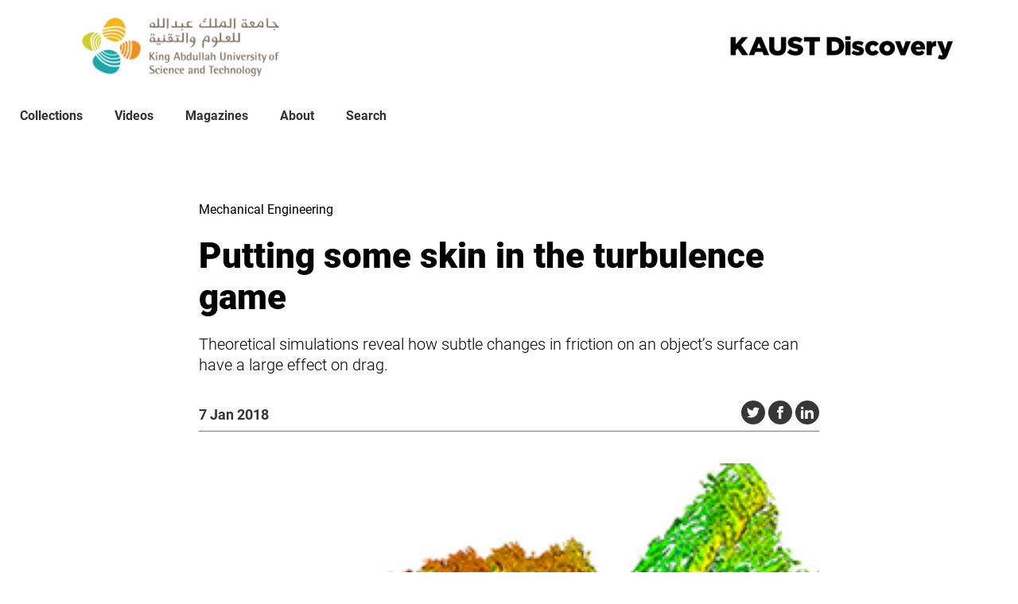

--- FILE ---
content_type: text/html; charset=UTF-8
request_url: https://discovery.kaust.edu.sa/en/article/5839/putting-some-skin-in-the-turbulence-game/
body_size: 11719
content:


<!doctype html>
<html lang="en-GB" dir="ltr">

    <head>
	<!-- Google tag (gtag.js) -->
<script async src="https://www.googletagmanager.com/gtag/js?id=G-TSR36JXYX2"></script>
<script>
  window.dataLayer = window.dataLayer || [];
  function gtag(){dataLayer.push(arguments);}
  gtag('js', new Date());

  gtag('config', 'G-TSR36JXYX2');
</script>
        <meta property="pugpig:version" content="0.9.2 (Pugpig Site 1.56.0)" />
		<meta property="pugpig:generated" content="2026-02-01 02:53:26" />
<meta name='robots' content='index, follow, max-image-preview:large, max-snippet:-1, max-video-preview:-1' />

	<meta name="tag" property="pugpig:tag" content="tag-engineering"/>
	<meta name="tag" property="pugpig:tag" content="tag-fluid"/>
	<meta name="tag" property="pugpig:tag" content="edition_tags-Journal of Fluid Mechanics-820-2017"/>
	<meta name="tag" property="pugpig:tag" content="tag-mechanical engineering"/>
	<meta name="tag" property="pugpig:tag" content="subject-Mechanical Engineering"/>
	<meta name="tag" property="pugpig:tag" content="tag-modeling"/>
	<meta name="tag" property="pugpig:tag" content="kaust_type-Research Highlight"/>
	<meta name="tag" property="pugpig:tag" content="category-Uncategorised"/><meta name="viewport" content="width=device-width, initial-scale=1.0, minimum-scale=1.0, maximum-scale=5.0, viewport-fit=cover">
	<!-- This site is optimized with the Yoast SEO Premium plugin v20.1 (Yoast SEO v22.8) - https://yoast.com/wordpress/plugins/seo/ -->
	<title>Putting some skin in the turbulence game - KAUST Discovery</title>
	<meta name="description" content="Theoretical simulations by a KAUST-led team reveal how small amounts of friction on an object’s surface can trigger drag-reducing eddy currents" />
	<link rel="canonical" href="/en/article/5839/putting-some-skin-in-the-turbulence-game/" />
	<meta property="og:locale" content="en_GB" />
	<meta property="og:type" content="article" />
	<meta property="og:title" content="Putting some skin in the turbulence game" />
	<meta property="og:description" content="Theoretical simulations reveal how subtle changes in friction on an object’s surface can have a large effect on drag." />
	<meta property="og:url" content="/en/article/5839/putting-some-skin-in-the-turbulence-game/" />
	<meta property="og:site_name" content="KAUST Discovery" />
	<meta property="article:publisher" content="https://www.facebook.com/KaustResearch" />
	<meta property="article:published_time" content="2018-01-07T06:00:00+00:00" />
	<meta property="article:modified_time" content="2023-03-31T08:26:22+00:00" />
	<meta property="og:image" content="/wp-content/uploads/2023/02/5af81a8de429cbf7055bab58.jpg" />
	<meta property="og:image:width" content="300" />
	<meta property="og:image:height" content="300" />
	<meta property="og:image:type" content="image/jpeg" />
	<meta name="twitter:card" content="summary_large_image" />
	<meta name="twitter:creator" content="@KAUSTResearch" />
	<meta name="twitter:site" content="@KAUSTResearch" />
	<meta name="twitter:label1" content="Estimated reading time" />
	<meta name="twitter:data1" content="3 minutes" />
	<script type="application/ld+json" class="yoast-schema-graph">{"@context":"https://schema.org","@graph":[{"@type":"Article","@id":"/en/article/5839/putting-some-skin-in-the-turbulence-game/#article","isPartOf":{"@id":"/en/article/5839/putting-some-skin-in-the-turbulence-game/"},"headline":"Putting some skin in the turbulence game","datePublished":"2018-01-07T06:00:00+00:00","dateModified":"2023-03-31T08:26:22+00:00","mainEntityOfPage":{"@id":"/en/article/5839/putting-some-skin-in-the-turbulence-game/"},"wordCount":512,"publisher":{"@id":"/#organization"},"image":{"@id":"/en/article/5839/putting-some-skin-in-the-turbulence-game/#primaryimage"},"thumbnailUrl":"/wp-content/uploads/2023/02/5af81a8de429cbf7055bab58.jpg","inLanguage":"en-GB"},{"@type":"WebPage","@id":"/en/article/5839/putting-some-skin-in-the-turbulence-game/","url":"/en/article/5839/putting-some-skin-in-the-turbulence-game/","name":"Putting some skin in the turbulence game - KAUST Discovery","isPartOf":{"@id":"/#website"},"primaryImageOfPage":{"@id":"/en/article/5839/putting-some-skin-in-the-turbulence-game/#primaryimage"},"image":{"@id":"/en/article/5839/putting-some-skin-in-the-turbulence-game/#primaryimage"},"thumbnailUrl":"/wp-content/uploads/2023/02/5af81a8de429cbf7055bab58.jpg","datePublished":"2018-01-07T06:00:00+00:00","dateModified":"2023-03-31T08:26:22+00:00","description":"Theoretical simulations by a KAUST-led team reveal how small amounts of friction on an object’s surface can trigger drag-reducing eddy currents","breadcrumb":{"@id":"/en/article/5839/putting-some-skin-in-the-turbulence-game/#breadcrumb"},"inLanguage":"en-GB","potentialAction":[{"@type":"ReadAction","target":["/en/article/5839/putting-some-skin-in-the-turbulence-game/"]}]},{"@type":"ImageObject","inLanguage":"en-GB","@id":"/en/article/5839/putting-some-skin-in-the-turbulence-game/#primaryimage","url":"/wp-content/uploads/2023/02/5af81a8de429cbf7055bab58.jpg","contentUrl":"/wp-content/uploads/2023/02/5af81a8de429cbf7055bab58.jpg","width":300,"height":300,"caption":"The turbulent patterns that emerge when fluids pass over a cylinder can be predicted with greater accuracy by accounting for the object’s skin friction. © 2017 Wan Cheng"},{"@type":"BreadcrumbList","@id":"/en/article/5839/putting-some-skin-in-the-turbulence-game/#breadcrumb","itemListElement":[{"@type":"ListItem","position":1,"name":"Home","item":"/"},{"@type":"ListItem","position":2,"name":"Putting some skin in the turbulence game"}]},{"@type":"WebSite","@id":"/#website","url":"/","name":"KAUST Discovery","description":"From curiosity to innovation","publisher":{"@id":"/#organization"},"potentialAction":[{"@type":"SearchAction","target":{"@type":"EntryPoint","urlTemplate":"/?s={search_term_string}"},"query-input":"required name=search_term_string"}],"inLanguage":"en-GB"},{"@type":"Organization","@id":"/#organization","name":"Kaust Discovery","url":"/","logo":{"@type":"ImageObject","inLanguage":"en-GB","@id":"/#/schema/logo/image/","url":"/wp-content/uploads/2024/11/cropped-KAUST-logo-for-Digital-Media-_Large-01.png","contentUrl":"/wp-content/uploads/2024/11/cropped-KAUST-logo-for-Digital-Media-_Large-01.png","width":881,"height":381,"caption":"Kaust Discovery"},"image":{"@id":"/#/schema/logo/image/"},"sameAs":["https://www.facebook.com/KaustResearch","https://x.com/KAUSTResearch"]},{"name":"","@id":""}]}</script>
	<!-- / Yoast SEO Premium plugin. -->


<style id='wp-img-auto-sizes-contain-inline-css' type='text/css'>
img:is([sizes=auto i],[sizes^="auto," i]){contain-intrinsic-size:3000px 1500px}
/*# sourceURL=wp-img-auto-sizes-contain-inline-css */
</style>
<link rel='stylesheet' id='pugpig-blocks-css' href='/wp-content/plugins/pugpig-blocks/build/blocks.style-430c2485b350e602fe66.css?ver=6.9' type='text/css' media='all' />
<link rel='stylesheet' id='pugpig-kaustdiscovery-block-styles-css' href='/wp-content/plugins/pugpig-kaustdiscovery-blocks/styles/style-7a8248.css?ver=6.9' type='text/css' media='all' />
<link rel='stylesheet' id='pugpig-kaustinsights-block-styles-css' href='/wp-content/plugins/pugpig-kaustinsights-blocks/styles/style-4927af.css?ver=6.9' type='text/css' media='all' />
<link rel='stylesheet' id='pugpig-social-widgets-css' href='/wp-content/plugins/pugpig-socialmedia-widget/assets/css/style.css?ver=6.9' type='text/css' media='all' />
<link rel='stylesheet' id='kaustdiscovery-main-css' href='/wp-content/themes/pugpig-kaustdiscovery-theme/styles/main-f0b910.css?ver=6.9' type='text/css' media='all' />
<meta name="cdp-version" content="1.5.0" /><link rel="icon" href="/wp-content/uploads/2024/10/kaust-logo-150x150.png" sizes="32x32" />
<link rel="icon" href="/wp-content/uploads/2024/10/kaust-logo-210x210.png" sizes="192x192" />
<link rel="apple-touch-icon" href="/wp-content/uploads/2024/10/kaust-logo-210x210.png" />
<meta name="msapplication-TileImage" content="/wp-content/uploads/2024/10/kaust-logo.png" />
		<style type="text/css" id="wp-custom-css">
			.kd-header__logo {
        padding: 0;
        height: 135px;
			  margin:0;
    }
.kd-nav {
    background-color: #FFFFFF;
}
.kd-nav__menu-items {
    justify-content: left;
    margin-left: 5px;
}

.kd-nav__menu-items li a {
    color: #333333;
}


@media only screen and (max-width: 1024px) {
    .kd-header__logo {
        padding: 0;
        height: 135px;
			  margin:0;
    }
}

.kd-header__wrapper .kd-header-upper__wrapper {
	height:120px;
}

@media only screen and (max-width: 700px) {
    .kd-header__logo {
        padding: 0;
        height: 120px;
			  margin:0;
    }
}
@media only screen and (max-width: 500px) {
    .kd-header__logo {
        padding: 0;
        height: 120px;
			  margin:0;
    }
}		</style>
		    <style id='global-styles-inline-css' type='text/css'>
:root{--wp--preset--aspect-ratio--square: 1;--wp--preset--aspect-ratio--4-3: 4/3;--wp--preset--aspect-ratio--3-4: 3/4;--wp--preset--aspect-ratio--3-2: 3/2;--wp--preset--aspect-ratio--2-3: 2/3;--wp--preset--aspect-ratio--16-9: 16/9;--wp--preset--aspect-ratio--9-16: 9/16;--wp--preset--color--black: #000000;--wp--preset--color--cyan-bluish-gray: #abb8c3;--wp--preset--color--white: #ffffff;--wp--preset--color--pale-pink: #f78da7;--wp--preset--color--vivid-red: #cf2e2e;--wp--preset--color--luminous-vivid-orange: #ff6900;--wp--preset--color--luminous-vivid-amber: #fcb900;--wp--preset--color--light-green-cyan: #7bdcb5;--wp--preset--color--vivid-green-cyan: #00d084;--wp--preset--color--pale-cyan-blue: #8ed1fc;--wp--preset--color--vivid-cyan-blue: #0693e3;--wp--preset--color--vivid-purple: #9b51e0;--wp--preset--color--teal: #00A6AA;--wp--preset--color--darkteal: #004C59;--wp--preset--color--lightteal: #d8e6e8;--wp--preset--color--orange: #F18F00;--wp--preset--color--light-orange: #f0b500;--wp--preset--color--beige: #e7d8ce;--wp--preset--color--grey: #555555;--wp--preset--color--dark-grey: #484848;--wp--preset--color--stone: #777e7e;--wp--preset--color--midgrey: #777777;--wp--preset--gradient--vivid-cyan-blue-to-vivid-purple: linear-gradient(135deg,rgb(6,147,227) 0%,rgb(155,81,224) 100%);--wp--preset--gradient--light-green-cyan-to-vivid-green-cyan: linear-gradient(135deg,rgb(122,220,180) 0%,rgb(0,208,130) 100%);--wp--preset--gradient--luminous-vivid-amber-to-luminous-vivid-orange: linear-gradient(135deg,rgb(252,185,0) 0%,rgb(255,105,0) 100%);--wp--preset--gradient--luminous-vivid-orange-to-vivid-red: linear-gradient(135deg,rgb(255,105,0) 0%,rgb(207,46,46) 100%);--wp--preset--gradient--very-light-gray-to-cyan-bluish-gray: linear-gradient(135deg,rgb(238,238,238) 0%,rgb(169,184,195) 100%);--wp--preset--gradient--cool-to-warm-spectrum: linear-gradient(135deg,rgb(74,234,220) 0%,rgb(151,120,209) 20%,rgb(207,42,186) 40%,rgb(238,44,130) 60%,rgb(251,105,98) 80%,rgb(254,248,76) 100%);--wp--preset--gradient--blush-light-purple: linear-gradient(135deg,rgb(255,206,236) 0%,rgb(152,150,240) 100%);--wp--preset--gradient--blush-bordeaux: linear-gradient(135deg,rgb(254,205,165) 0%,rgb(254,45,45) 50%,rgb(107,0,62) 100%);--wp--preset--gradient--luminous-dusk: linear-gradient(135deg,rgb(255,203,112) 0%,rgb(199,81,192) 50%,rgb(65,88,208) 100%);--wp--preset--gradient--pale-ocean: linear-gradient(135deg,rgb(255,245,203) 0%,rgb(182,227,212) 50%,rgb(51,167,181) 100%);--wp--preset--gradient--electric-grass: linear-gradient(135deg,rgb(202,248,128) 0%,rgb(113,206,126) 100%);--wp--preset--gradient--midnight: linear-gradient(135deg,rgb(2,3,129) 0%,rgb(40,116,252) 100%);--wp--preset--font-size--small: 16px;--wp--preset--font-size--medium: 18px;--wp--preset--font-size--large: 22px;--wp--preset--font-size--x-large: 42px;--wp--preset--spacing--20: 0.44rem;--wp--preset--spacing--30: 0.67rem;--wp--preset--spacing--40: 1rem;--wp--preset--spacing--50: 1.5rem;--wp--preset--spacing--60: 2.25rem;--wp--preset--spacing--70: 3.38rem;--wp--preset--spacing--80: 5.06rem;--wp--preset--shadow--natural: 6px 6px 9px rgba(0, 0, 0, 0.2);--wp--preset--shadow--deep: 12px 12px 50px rgba(0, 0, 0, 0.4);--wp--preset--shadow--sharp: 6px 6px 0px rgba(0, 0, 0, 0.2);--wp--preset--shadow--outlined: 6px 6px 0px -3px rgb(255, 255, 255), 6px 6px rgb(0, 0, 0);--wp--preset--shadow--crisp: 6px 6px 0px rgb(0, 0, 0);}:where(.is-layout-flex){gap: 0.5em;}:where(.is-layout-grid){gap: 0.5em;}body .is-layout-flex{display: flex;}.is-layout-flex{flex-wrap: wrap;align-items: center;}.is-layout-flex > :is(*, div){margin: 0;}body .is-layout-grid{display: grid;}.is-layout-grid > :is(*, div){margin: 0;}:where(.wp-block-columns.is-layout-flex){gap: 2em;}:where(.wp-block-columns.is-layout-grid){gap: 2em;}:where(.wp-block-post-template.is-layout-flex){gap: 1.25em;}:where(.wp-block-post-template.is-layout-grid){gap: 1.25em;}.has-black-color{color: var(--wp--preset--color--black) !important;}.has-cyan-bluish-gray-color{color: var(--wp--preset--color--cyan-bluish-gray) !important;}.has-white-color{color: var(--wp--preset--color--white) !important;}.has-pale-pink-color{color: var(--wp--preset--color--pale-pink) !important;}.has-vivid-red-color{color: var(--wp--preset--color--vivid-red) !important;}.has-luminous-vivid-orange-color{color: var(--wp--preset--color--luminous-vivid-orange) !important;}.has-luminous-vivid-amber-color{color: var(--wp--preset--color--luminous-vivid-amber) !important;}.has-light-green-cyan-color{color: var(--wp--preset--color--light-green-cyan) !important;}.has-vivid-green-cyan-color{color: var(--wp--preset--color--vivid-green-cyan) !important;}.has-pale-cyan-blue-color{color: var(--wp--preset--color--pale-cyan-blue) !important;}.has-vivid-cyan-blue-color{color: var(--wp--preset--color--vivid-cyan-blue) !important;}.has-vivid-purple-color{color: var(--wp--preset--color--vivid-purple) !important;}.has-black-background-color{background-color: var(--wp--preset--color--black) !important;}.has-cyan-bluish-gray-background-color{background-color: var(--wp--preset--color--cyan-bluish-gray) !important;}.has-white-background-color{background-color: var(--wp--preset--color--white) !important;}.has-pale-pink-background-color{background-color: var(--wp--preset--color--pale-pink) !important;}.has-vivid-red-background-color{background-color: var(--wp--preset--color--vivid-red) !important;}.has-luminous-vivid-orange-background-color{background-color: var(--wp--preset--color--luminous-vivid-orange) !important;}.has-luminous-vivid-amber-background-color{background-color: var(--wp--preset--color--luminous-vivid-amber) !important;}.has-light-green-cyan-background-color{background-color: var(--wp--preset--color--light-green-cyan) !important;}.has-vivid-green-cyan-background-color{background-color: var(--wp--preset--color--vivid-green-cyan) !important;}.has-pale-cyan-blue-background-color{background-color: var(--wp--preset--color--pale-cyan-blue) !important;}.has-vivid-cyan-blue-background-color{background-color: var(--wp--preset--color--vivid-cyan-blue) !important;}.has-vivid-purple-background-color{background-color: var(--wp--preset--color--vivid-purple) !important;}.has-black-border-color{border-color: var(--wp--preset--color--black) !important;}.has-cyan-bluish-gray-border-color{border-color: var(--wp--preset--color--cyan-bluish-gray) !important;}.has-white-border-color{border-color: var(--wp--preset--color--white) !important;}.has-pale-pink-border-color{border-color: var(--wp--preset--color--pale-pink) !important;}.has-vivid-red-border-color{border-color: var(--wp--preset--color--vivid-red) !important;}.has-luminous-vivid-orange-border-color{border-color: var(--wp--preset--color--luminous-vivid-orange) !important;}.has-luminous-vivid-amber-border-color{border-color: var(--wp--preset--color--luminous-vivid-amber) !important;}.has-light-green-cyan-border-color{border-color: var(--wp--preset--color--light-green-cyan) !important;}.has-vivid-green-cyan-border-color{border-color: var(--wp--preset--color--vivid-green-cyan) !important;}.has-pale-cyan-blue-border-color{border-color: var(--wp--preset--color--pale-cyan-blue) !important;}.has-vivid-cyan-blue-border-color{border-color: var(--wp--preset--color--vivid-cyan-blue) !important;}.has-vivid-purple-border-color{border-color: var(--wp--preset--color--vivid-purple) !important;}.has-vivid-cyan-blue-to-vivid-purple-gradient-background{background: var(--wp--preset--gradient--vivid-cyan-blue-to-vivid-purple) !important;}.has-light-green-cyan-to-vivid-green-cyan-gradient-background{background: var(--wp--preset--gradient--light-green-cyan-to-vivid-green-cyan) !important;}.has-luminous-vivid-amber-to-luminous-vivid-orange-gradient-background{background: var(--wp--preset--gradient--luminous-vivid-amber-to-luminous-vivid-orange) !important;}.has-luminous-vivid-orange-to-vivid-red-gradient-background{background: var(--wp--preset--gradient--luminous-vivid-orange-to-vivid-red) !important;}.has-very-light-gray-to-cyan-bluish-gray-gradient-background{background: var(--wp--preset--gradient--very-light-gray-to-cyan-bluish-gray) !important;}.has-cool-to-warm-spectrum-gradient-background{background: var(--wp--preset--gradient--cool-to-warm-spectrum) !important;}.has-blush-light-purple-gradient-background{background: var(--wp--preset--gradient--blush-light-purple) !important;}.has-blush-bordeaux-gradient-background{background: var(--wp--preset--gradient--blush-bordeaux) !important;}.has-luminous-dusk-gradient-background{background: var(--wp--preset--gradient--luminous-dusk) !important;}.has-pale-ocean-gradient-background{background: var(--wp--preset--gradient--pale-ocean) !important;}.has-electric-grass-gradient-background{background: var(--wp--preset--gradient--electric-grass) !important;}.has-midnight-gradient-background{background: var(--wp--preset--gradient--midnight) !important;}.has-small-font-size{font-size: var(--wp--preset--font-size--small) !important;}.has-medium-font-size{font-size: var(--wp--preset--font-size--medium) !important;}.has-large-font-size{font-size: var(--wp--preset--font-size--large) !important;}.has-x-large-font-size{font-size: var(--wp--preset--font-size--x-large) !important;}
/*# sourceURL=global-styles-inline-css */
</style>
</head>

    <body class="wp-singular post-template-default single single-post postid-5839 single-format-standard wp-custom-logo wp-theme-pugpig-kaustdiscovery-theme">
    
        
        <a class="kd-skip-content" href="#main">Skip to main content</a>

        <header class="kd-header" role="banner">

            <div class="kd-header__wrapper">

                <div class="kd-header-upper">

                    <div class="kd-header-upper__wrapper">

                                                
                            <button class="kd-nav__button" aria-label="Toggle Menu" aria-controls="kd-nav-mobile" aria-haspopup="menu" aria-expanded="false">
                                <div class="kd-nav__button--hamburger">
                                    <span></span>
                                    <span></span>
                                    <span></span>
                                </div>
                            </button>

                        
                        
                <figure class="kd-header__logo">
                    <a href="/" title="Home"><img src="/wp-content/uploads/2024/11/cropped-KAUST-logo-for-Digital-Media-_Large-01-300x130.png" alt="KAUST Discovery Logo" width="300" height="130"></a>
                    <figcaption class="kd-header__logo-caption"></figcaption>
                </figure>                        
                        <div class="kd-widget__header kd-widget_nav_menu"></div><div class="kd-widget__header kd-widget_media_image"><img width="300" height="36" src="/wp-content/uploads/2023/03/KAUST-Logo-one-line-slogan-e1728377367426-300x36.png" class="image wp-image-19064  attachment-medium size-medium" alt="" style="max-width: 100%; height: auto;" decoding="async" srcset="/wp-content/uploads/2023/03/KAUST-Logo-one-line-slogan-e1728377367426-300x36.png 300w, /wp-content/uploads/2023/03/KAUST-Logo-one-line-slogan-e1728377367426-1024x124.png 1024w, /wp-content/uploads/2023/03/KAUST-Logo-one-line-slogan-e1728377367426-768x93.png 768w, /wp-content/uploads/2023/03/KAUST-Logo-one-line-slogan-e1728377367426-780x94.png 780w, /wp-content/uploads/2023/03/KAUST-Logo-one-line-slogan-e1728377367426-1040x126.png 1040w, /wp-content/uploads/2023/03/KAUST-Logo-one-line-slogan-e1728377367426.png 1380w" sizes="(max-width: 300px) 100vw, 300px" /></div>                    </div>

                </div>

                <div id="kd-nav" class="kd-nav" aria-label="Main navigation" role="navigation">

                    <div class="kd-nav__wrapper">
                        <nav class="kd-nav__menu"><ul class="kd-nav__menu-items" aria-label="Kaust Discovery site menu"><li id="menu-item-15393" class="menu-item menu-item-type-post_type menu-item-object-page menu-item-15393"><a href="/collections/">Collections</a></li>
<li id="menu-item-6718" class="menu-item menu-item-type-post_type menu-item-object-page menu-item-6718"><a href="/videos/">Videos</a></li>
<li id="menu-item-14720" class="menu-item menu-item-type-post_type menu-item-object-page menu-item-14720"><a href="/magazines/">Magazines</a></li>
<li id="menu-item-14119" class="menu-item menu-item-type-post_type menu-item-object-page menu-item-14119"><a href="/about/">About</a></li>
<li id="menu-item-25001" class="menu-item menu-item-type-post_type menu-item-object-page menu-item-25001"><a href="/search/">Search</a></li>
</ul></nav>                    </div>

                </div>

                
                <div id="kd-nav-mobile" class="kd-nav-mobile" tabindex="0">
                    <div class="kd-nav-mobile__wrapper">
                        <nav class="kd-nav-mobile__menu"><ul class="kd-nav-mobile__menu-items" aria-label="Kaust Discovery mobile menu"><li class="menu-item menu-item-type-post_type menu-item-object-page menu-item-15393"><a href="/collections/">Collections</a></li>
<li class="menu-item menu-item-type-post_type menu-item-object-page menu-item-6718"><a href="/videos/">Videos</a></li>
<li class="menu-item menu-item-type-post_type menu-item-object-page menu-item-14720"><a href="/magazines/">Magazines</a></li>
<li class="menu-item menu-item-type-post_type menu-item-object-page menu-item-14119"><a href="/about/">About</a></li>
<li class="menu-item menu-item-type-post_type menu-item-object-page menu-item-25001"><a href="/search/">Search</a></li>
</ul></nav>                    </div>
                </div>

                
            </div>

        </header>
	<article class="kd-article kd-content kd-content--article  kd-article--imported" aria-label="main content" id="main" tabindex="-1">
		<div class="kd-article__wrapper">
			<section class="kd-article__content">
	
				<header class="kd-article__header">
					<div class="kd-article__header__wrapper">
						<p class="kd-article__slug">Mechanical Engineering</p>
						<h1 class="kd-article__headline">Putting some skin in the turbulence game</h1>
						<p class="kd-article__standfirst">Theoretical simulations reveal how subtle changes in friction on an object’s surface can have a large effect on drag.</p>
						<div class="kd-article__meta">
							<time class="kd-article__date" datetime="2018-01-07T06:00:00+00:00">7 Jan 2018</time>

							<ul class="kd-social-list">
								<li class="kd-social-list__item kd-social-list__item--twitter">
									<a href="https://twitter.com/share?text=https://discovery.kaust.edu.sa/en/article/5839/putting-some-skin-in-the-turbulence-game/&url=https%3A%2F%2F%2Fen%2Farticle%2F5839%2Fputting-some-skin-in-the-turbulence-game%2F" rel="noreferrer" aria-label="Share this on Twitter" target="_blank">
										<img src="/wp-content/themes/pugpig-kaustdiscovery-theme/images/twitter.svg" alt="twitter logo">
									</a>
								</li>
								<li class="kd-social-list__item kd-social-list__item--facebook">
									<a href="https://www.facebook.com/sharer/sharer.php?u=https%3A%2F%2F%2Fen%2Farticle%2F5839%2Fputting-some-skin-in-the-turbulence-game%2F" rel="noreferrer" aria-label="Share this on Facebook" target="_blank">
										<img src="/wp-content/themes/pugpig-kaustdiscovery-theme/images/facebook.svg" alt="facebook logo">
									</a>
								</li>
								<li class="kd-social-list__item kd-social-list__item--print">
									<a href="https://www.linkedin.com/cws/share?url=https://discovery.kaust.edu.sa/en/article/5839/putting-some-skin-in-the-turbulence-game/" rel="noreferrer" aria-label="Share this on LinkedIn" target="_blank">
										<img src="/wp-content/themes/pugpig-kaustdiscovery-theme/images/linkedin.svg" alt="linkedin logo">
									</a>
								</li>
							</ul>
						</div>
					
						
												
								<figure class="kd-article__feature-img">
									<img width="300" height="300" src="/wp-content/uploads/2023/02/5af81a8de429cbf7055bab58.jpg" class="attachment-post-thumbnail size-post-thumbnail wp-post-image" alt="" decoding="async" fetchpriority="high" srcset="/wp-content/uploads/2023/02/5af81a8de429cbf7055bab58.jpg 300w, /wp-content/uploads/2023/02/5af81a8de429cbf7055bab58-150x150.jpg 150w" sizes="(max-width: 300px) 100vw, 300px" />
																			<figcaption>The turbulent patterns that emerge when fluids pass over a cylinder can be predicted with greater accuracy by accounting for the object’s skin friction. © 2017 Wan Cheng</figcaption>
									
								</figure>

							
				
					</div>
				</header>

				<main class="kd-article__body">

					
					<div class="pp-content__body">
<p>An algorithm that improves simulations of turbulent flows by enabling the accurate calculation of a parameter called skin friction has been developed by KAUST researchers in collaboration with researchers at the California Institute of Technology. The application of this algorithm may aid the aerospace and shipping industries in their race to develop more fuel-efficient transportation.</p>
<p>Computing turbulent flow over bluff bodies, such as spheres or cylinders, is critical to many practical engineering applications. However, the large number of parameters involved in solving turbulence simulations with high accuracy means that researchers have to take shortcuts—typically only large, whirlpool-like eddies are computed exactly, while smaller scales of motion can only be modeled to approximation.</p>
<p>Although large-eddy simulations have successfully reproduced many types of turbulence, they still have trouble with a phenomenon known as the drag crisis. Normally, the turbulent wake that follows a moving object determines the amount of drag it produces. But under certain conditions, a swirling boundary layer sticks to the body and decreases the size of the wake, and the associated drag, even when the flow speed around it increases. Dimples on golf balls, for example, are specifically designed to reduce the speed at which the drag crisis occurs, enabling golfers to drive the ball much further than they could using a smooth ball.</p>
<p>According to KAUST physicist Ravi Samtaney, one of the problems with predicting drag crisis effects is capturing the subtle changes in boundary layers and friction within very complex fluid dynamics. “Brute force computations are just not possible—the exact flow over a Boeing 777 would require more data points than the number of bytes on the entire internet,” he says. “We had to find a better method to model small scales of motion.” </p>
<p>The team realized that skin friction, an often-overlooked tangential force exerted by bluff objects on fluids, might provide a key to understanding the physical mechanism of the drag crisis. They investigated a model where fluid flows over a smooth-walled cylinder and realistic physical walls generate turbulence effects. By incorporating methods for the accurate calculation of the skin-friction equation into their code, they resolved changes to the near-wall turbulence that included surprisingly unsteady separations and bubbles within boundary layers in the drag crisis zone. This enabled them to identify the physics that control the onset of the drag crisis as the fluid speed increases.</p>
<p>“Computing skin friction is tricky because it’s defined right on the cylinder surface,” explains KAUST researcher, Wan Cheng. “Although it contributes only a few percent to the total drag, it’s ultimately tied to the forces acting on the cylinder and is a powerful tool for direct visualization of drag-crisis fluid dynamics. </p>
<p>  “Large-eddy simulations are the future of computational fluid dynamics in industrial and aerodynamics applications, and skin friction can be an important measure in optimizing this design” notes Samtaney.</p>
<section class="kd-article__references">
<h4>References</h4>
<div class="kd-article__reference">
<ol id="references">
<li id="ref1">Cheng, W., Pullin, D.I., Samtaney, R., Zhang, W., &amp; Gao, W.R. Large-eddy simulation of flow over a cylinder with <i>Re<sub>D</sub></i> from 3:9×10<sup>3</sup> to 8.5×10<sup>5</sup>: a skin-friction perspective. <i>Journal of Fluid Mechanics </i><b>820,</b> 121–158 (2017).| <a href="http://dx.doi.org/10.1017/jfm.2017.172" target="_blank" rel="noopener">article</a></li>
</ol>
</div>
</section>
</div>

											<div class="kd-article__author">
							<h3 class="kd-article__author-title">ABOUT THE AUTHOR</h3>
							
							<div class="kd-article__author-details">
								<h4 class="kd-article__author-name"> Ravi Samtaney</h4>

																	<h4 class="kd-article__author-byline">Professor</h4>
								
								<img width="244" height="244" src="/wp-content/uploads/2023/02/5b63086ac082045e9a11f548.jpg" class="attachment-full size-full" alt="" decoding="async" srcset="/wp-content/uploads/2023/02/5b63086ac082045e9a11f548.jpg 244w, /wp-content/uploads/2023/02/5b63086ac082045e9a11f548-150x150.jpg 150w" sizes="(max-width: 244px) 100vw, 244px" />								
																	<div class="kd-article__author-description">
										<p><a href="https://www.kaust.edu.sa/en/study/faculty/ravindra-samtaney" title="" target="_blank">Ravi</a>'s interests include alternative energy, plasma physics, fluid and magnetohydro-dynamics, numerical methods and high-performance computing.</p>									</div>
								
								
							</div>
						</div>
					
						<ul class="kd-article__tags">

														
								<li><a href="/tag/engineering/">engineering</a></li>
						
														
								<li><a href="/tag/fluid/">fluid</a></li>
						
														
								<li><a href="/tag/mechanical-engineering/">mechanical engineering</a></li>
						
														
								<li><a href="/tag/modeling/">modeling</a></li>
						
							
						</ul>

											
				</main>

				
						<div class="kd-article__recommended-articles">

							<h6>You might also like</h6>
						
							<div class="pp-post-grid pp-post-grid--grid columns-4 pp-post-grid--post align">

							 
<article class="pp-post-grid__item"> <a href="/en/article/26342/tiny-sensor-could-be-a-game-changer-for-head-injuries/" aria-label="Read Tiny sensor could transform head injury detection"> 
	 
	<figure class="pp-post-grid__media" data-image-nozoom> <img width="768" height="405" src="/wp-content/uploads/2025/12/shutterstock_2599720067-768x405.jpg" class="attachment-medium_large size-medium_large wp-post-image" alt="" decoding="async" srcset="/wp-content/uploads/2025/12/shutterstock_2599720067-768x405.jpg 768w, /wp-content/uploads/2025/12/shutterstock_2599720067-300x158.jpg 300w, /wp-content/uploads/2025/12/shutterstock_2599720067-1024x540.jpg 1024w, /wp-content/uploads/2025/12/shutterstock_2599720067-1536x810.jpg 1536w, /wp-content/uploads/2025/12/shutterstock_2599720067-780x412.jpg 780w, /wp-content/uploads/2025/12/shutterstock_2599720067-1040x549.jpg 1040w, /wp-content/uploads/2025/12/shutterstock_2599720067.jpg 1920w" sizes="(max-width: 768px) 100vw, 768px" /> 
	</figure>  
	<div class="pp-post-grid__content"> 
		<div class="pp-post-grid__info"> 
			 
			<p class="pp-post-grid__section">Mechanical Engineering</p> 
			 
		<time class="pp-post-grid__date" datetime="">1 Jan 2026</time> 
		</div> 
		<h3 class="pp-post-grid__title" >Tiny sensor could transform head injury detection</h3> 
	</div> </a> 
</article> 
<article class="pp-post-grid__item"> <a href="/en/article/26233/electrocatalytic-co2-upcycling-excels-under-pressure/" aria-label="Read Electrocatalytic CO2 upcycling excels under pressure"> 
	 
	<figure class="pp-post-grid__media" data-image-nozoom> <img width="768" height="432" src="/wp-content/uploads/2025/11/Xu-Lu_KD_2025-Oct_HH-T2-768x432.jpg" class="attachment-medium_large size-medium_large wp-post-image" alt="" decoding="async" srcset="/wp-content/uploads/2025/11/Xu-Lu_KD_2025-Oct_HH-T2-768x432.jpg 768w, /wp-content/uploads/2025/11/Xu-Lu_KD_2025-Oct_HH-T2-300x169.jpg 300w, /wp-content/uploads/2025/11/Xu-Lu_KD_2025-Oct_HH-T2-1024x576.jpg 1024w, /wp-content/uploads/2025/11/Xu-Lu_KD_2025-Oct_HH-T2-1536x864.jpg 1536w, /wp-content/uploads/2025/11/Xu-Lu_KD_2025-Oct_HH-T2-780x439.jpg 780w, /wp-content/uploads/2025/11/Xu-Lu_KD_2025-Oct_HH-T2-1040x585.jpg 1040w, /wp-content/uploads/2025/11/Xu-Lu_KD_2025-Oct_HH-T2.jpg 1920w" sizes="(max-width: 768px) 100vw, 768px" /> 
	</figure>  
	<div class="pp-post-grid__content"> 
		<div class="pp-post-grid__info"> 
			 
			<p class="pp-post-grid__section">Mechanical Engineering</p> 
			 
		<time class="pp-post-grid__date" datetime="">27 Nov 2025</time> 
		</div> 
		<h3 class="pp-post-grid__title" >Electrocatalytic CO2 upcycling excels under pressure</h3> 
	</div> </a> 
</article> 
<article class="pp-post-grid__item"> <a href="/en/article/26080/rethinking-machine-learning-for-frontier-science/" aria-label="Read Rethinking machine learning for frontier science"> 
	 
	<figure class="pp-post-grid__media" data-image-nozoom> <img width="768" height="432" src="/wp-content/uploads/2025/10/Mani-Sarathy_KD_2025-Sep_HH_T1-1-768x432.jpg" class="attachment-medium_large size-medium_large wp-post-image" alt="" decoding="async" srcset="/wp-content/uploads/2025/10/Mani-Sarathy_KD_2025-Sep_HH_T1-1-768x432.jpg 768w, /wp-content/uploads/2025/10/Mani-Sarathy_KD_2025-Sep_HH_T1-1-300x169.jpg 300w, /wp-content/uploads/2025/10/Mani-Sarathy_KD_2025-Sep_HH_T1-1-1024x576.jpg 1024w, /wp-content/uploads/2025/10/Mani-Sarathy_KD_2025-Sep_HH_T1-1-1536x864.jpg 1536w, /wp-content/uploads/2025/10/Mani-Sarathy_KD_2025-Sep_HH_T1-1-780x439.jpg 780w, /wp-content/uploads/2025/10/Mani-Sarathy_KD_2025-Sep_HH_T1-1-1040x585.jpg 1040w, /wp-content/uploads/2025/10/Mani-Sarathy_KD_2025-Sep_HH_T1-1.jpg 1920w" sizes="(max-width: 768px) 100vw, 768px" /> 
	</figure>  
	<div class="pp-post-grid__content"> 
		<div class="pp-post-grid__info"> 
			 
			<p class="pp-post-grid__section">Chemical Engineering</p> 
			 
		<time class="pp-post-grid__date" datetime="">7 Oct 2025</time> 
		</div> 
		<h3 class="pp-post-grid__title" >Rethinking machine learning for frontier science</h3> 
	</div> </a> 
</article> 
<article class="pp-post-grid__item"> <a href="/en/article/25897/falling-water-forms-beautiful-fluted-films/" aria-label="Read Falling water forms beautiful fluted films"> 
	 
	<figure class="pp-post-grid__media" data-image-nozoom> <img width="768" height="432" src="/wp-content/uploads/2025/07/Water-flutes-768x432.jpg" class="attachment-medium_large size-medium_large wp-post-image" alt="" decoding="async" srcset="/wp-content/uploads/2025/07/Water-flutes-768x432.jpg 768w, /wp-content/uploads/2025/07/Water-flutes-300x169.jpg 300w, /wp-content/uploads/2025/07/Water-flutes-1024x576.jpg 1024w, /wp-content/uploads/2025/07/Water-flutes-1536x864.jpg 1536w, /wp-content/uploads/2025/07/Water-flutes-780x439.jpg 780w, /wp-content/uploads/2025/07/Water-flutes-1040x585.jpg 1040w, /wp-content/uploads/2025/07/Water-flutes.jpg 1920w" sizes="(max-width: 768px) 100vw, 768px" /> 
	</figure>  
	<div class="pp-post-grid__content"> 
		<div class="pp-post-grid__info"> 
			 
			<p class="pp-post-grid__section">Mechanical Engineering</p> 
			 
		<time class="pp-post-grid__date" datetime="">7 Aug 2025</time> 
		</div> 
		<h3 class="pp-post-grid__title" >Falling water forms beautiful fluted films</h3> 
	</div> </a> 
</article> 
<article class="pp-post-grid__item"> <a href="/en/article/25512/sensor-design-enables-extreme-sensitivity/" aria-label="Read Innovative strain sensor design enables extreme sensitivity"> 
	 
	<figure class="pp-post-grid__media" data-image-nozoom> <img width="768" height="432" src="/wp-content/uploads/2025/03/Gilles_Lubineau_KD_2025-Mar_HH-768x432.jpg" class="attachment-medium_large size-medium_large wp-post-image" alt="" decoding="async" srcset="/wp-content/uploads/2025/03/Gilles_Lubineau_KD_2025-Mar_HH-768x432.jpg 768w, /wp-content/uploads/2025/03/Gilles_Lubineau_KD_2025-Mar_HH-300x169.jpg 300w, /wp-content/uploads/2025/03/Gilles_Lubineau_KD_2025-Mar_HH-1024x576.jpg 1024w, /wp-content/uploads/2025/03/Gilles_Lubineau_KD_2025-Mar_HH-1536x864.jpg 1536w, /wp-content/uploads/2025/03/Gilles_Lubineau_KD_2025-Mar_HH-780x439.jpg 780w, /wp-content/uploads/2025/03/Gilles_Lubineau_KD_2025-Mar_HH-1040x585.jpg 1040w, /wp-content/uploads/2025/03/Gilles_Lubineau_KD_2025-Mar_HH.jpg 1920w" sizes="(max-width: 768px) 100vw, 768px" /> 
	</figure>  
	<div class="pp-post-grid__content"> 
		<div class="pp-post-grid__info"> 
			 
			<p class="pp-post-grid__section">Mechanical Engineering</p> 
			 
		<time class="pp-post-grid__date" datetime="">19 Mar 2025</time> 
		</div> 
		<h3 class="pp-post-grid__title" >Innovative strain sensor design enables extreme sensitivity</h3> 
	</div> </a> 
</article> 
<article class="pp-post-grid__item"> <a href="/en/article/25112/k2092_sigurdur-thoroddsen-abdullah-a-alhareth/" aria-label="Read Turbulent flow shows surprise patterns that could help boost efficiency"> 
	 
	<figure class="pp-post-grid__media" data-image-nozoom> <img width="768" height="422" src="/wp-content/uploads/2024/11/KD_10-11-2024_Sigur_IG_1-768x422.jpg" class="attachment-medium_large size-medium_large wp-post-image" alt="" decoding="async" srcset="/wp-content/uploads/2024/11/KD_10-11-2024_Sigur_IG_1-768x422.jpg 768w, /wp-content/uploads/2024/11/KD_10-11-2024_Sigur_IG_1-300x165.jpg 300w, /wp-content/uploads/2024/11/KD_10-11-2024_Sigur_IG_1-1024x563.jpg 1024w, /wp-content/uploads/2024/11/KD_10-11-2024_Sigur_IG_1-1536x844.jpg 1536w, /wp-content/uploads/2024/11/KD_10-11-2024_Sigur_IG_1-780x429.jpg 780w, /wp-content/uploads/2024/11/KD_10-11-2024_Sigur_IG_1-1040x571.jpg 1040w, /wp-content/uploads/2024/11/KD_10-11-2024_Sigur_IG_1.jpg 1920w" sizes="(max-width: 768px) 100vw, 768px" /> 
	</figure>  
	<div class="pp-post-grid__content"> 
		<div class="pp-post-grid__info"> 
			 
			<p class="pp-post-grid__section">Mechanical Engineering</p> 
			 
		<time class="pp-post-grid__date" datetime="">8 Dec 2024</time> 
		</div> 
		<h3 class="pp-post-grid__title" >Turbulent flow shows surprise patterns that could help boost efficiency</h3> 
	</div> </a> 
</article> 
<article class="pp-post-grid__item"> <a href="/en/article/25107/k2093_aamir-farooq-mohamed-sy/" aria-label="Read Machine learning model identifies gas molecules"> 
	 
	<figure class="pp-post-grid__media" data-image-nozoom> <img width="768" height="512" src="/wp-content/uploads/2024/11/shutterstock_2031739487-768x512.jpg" class="attachment-medium_large size-medium_large wp-post-image" alt="" decoding="async" srcset="/wp-content/uploads/2024/11/shutterstock_2031739487-768x512.jpg 768w, /wp-content/uploads/2024/11/shutterstock_2031739487-300x200.jpg 300w, /wp-content/uploads/2024/11/shutterstock_2031739487-1024x683.jpg 1024w, /wp-content/uploads/2024/11/shutterstock_2031739487-1536x1024.jpg 1536w, /wp-content/uploads/2024/11/shutterstock_2031739487-780x520.jpg 780w, /wp-content/uploads/2024/11/shutterstock_2031739487-1040x693.jpg 1040w, /wp-content/uploads/2024/11/shutterstock_2031739487.jpg 1920w" sizes="(max-width: 768px) 100vw, 768px" /> 
	</figure>  
	<div class="pp-post-grid__content"> 
		<div class="pp-post-grid__info"> 
			 
			<p class="pp-post-grid__section">Mechanical Engineering</p> 
			 
		<time class="pp-post-grid__date" datetime="">13 Nov 2024</time> 
		</div> 
		<h3 class="pp-post-grid__title" >Machine learning model identifies gas molecules</h3> 
	</div> </a> 
</article> 
<article class="pp-post-grid__item"> <a href="/en/article/24547/k2063-making-a-splash-unraveling-the-impact-of-large-water-droplets/" aria-label="Read Making a splash: unraveling the impact of large water droplets"> 
	 
	<figure class="pp-post-grid__media" data-image-nozoom> <img width="768" height="362" src="/wp-content/uploads/2024/07/RE_Drops_24-03-11_Final_IG_B-1-768x362.jpg" class="attachment-medium_large size-medium_large wp-post-image" alt="" decoding="async" srcset="/wp-content/uploads/2024/07/RE_Drops_24-03-11_Final_IG_B-1-768x362.jpg 768w, /wp-content/uploads/2024/07/RE_Drops_24-03-11_Final_IG_B-1-300x141.jpg 300w, /wp-content/uploads/2024/07/RE_Drops_24-03-11_Final_IG_B-1-1024x483.jpg 1024w, /wp-content/uploads/2024/07/RE_Drops_24-03-11_Final_IG_B-1-1536x724.jpg 1536w, /wp-content/uploads/2024/07/RE_Drops_24-03-11_Final_IG_B-1-780x368.jpg 780w, /wp-content/uploads/2024/07/RE_Drops_24-03-11_Final_IG_B-1-1040x490.jpg 1040w, /wp-content/uploads/2024/07/RE_Drops_24-03-11_Final_IG_B-1.jpg 1920w" sizes="(max-width: 768px) 100vw, 768px" /> 
	</figure>  
	<div class="pp-post-grid__content"> 
		<div class="pp-post-grid__info"> 
			 
			<p class="pp-post-grid__section">Mechanical Engineering</p> 
			 
		<time class="pp-post-grid__date" datetime="">18 Jul 2024</time> 
		</div> 
		<h3 class="pp-post-grid__title" >Making a splash: unraveling the impact of large water droplets</h3> 
	</div> </a> 
</article>
							</div>
						</div>
					
								</section>
		</div>

	</article>

        <footer class="kd-footer">

            <div class="kd-footer__wrapper" >

                <section class="kd-footer__primary">

                    <div class="pp-widget__wrapper"><h5 class="pp-widget__title">Follow Us</h5><ul class="pp-widget pp-widget--social"><li class="pp-widget__item pp-widget__item--facebook"><a href="https://www.facebook.com/KAUSTOfficial" class="facebook" id="facebook" target="_blank" rel="noreferrer" aria-label="Find us on facebook"><svg xmlns="http://www.w3.org/2000/svg" width="24" height="24" viewBox="0 0 24 24"><path d="M9 8h-3v4h3v12h5v-12h3.642l.358-4h-4v-1.667c0-.955.192-1.333 1.115-1.333h2.885v-5h-3.808c-3.596 0-5.192 1.583-5.192 4.615v3.385z"/></svg></a></li><li class="pp-widget__item pp-widget__item--twitter"><a href="https://twitter.com/kaust_news" class="twitter" id="twitter" target="_blank" rel="noreferrer" aria-label="Find us on twitter"><svg xmlns="http://www.w3.org/2000/svg" width="24" height="24" viewBox="0 0 24 24"><path d="M24 4.557c-.883.392-1.832.656-2.828.775 1.017-.609 1.798-1.574 2.165-2.724-.951.564-2.005.974-3.127 1.195-.897-.957-2.178-1.555-3.594-1.555-3.179 0-5.515 2.966-4.797 6.045-4.091-.205-7.719-2.165-10.148-5.144-1.29 2.213-.669 5.108 1.523 6.574-.806-.026-1.566-.247-2.229-.616-.054 2.281 1.581 4.415 3.949 4.89-.693.188-1.452.232-2.224.084.626 1.956 2.444 3.379 4.6 3.419-2.07 1.623-4.678 2.348-7.29 2.04 2.179 1.397 4.768 2.212 7.548 2.212 9.142 0 14.307-7.721 13.995-14.646.962-.695 1.797-1.562 2.457-2.549z"/></svg></a></li><li class="pp-widget__item pp-widget__item--linkedin"><a href="https://www.linkedin.com/company/kaust" class="linkedin" id="linkedin" target="_blank" rel="noreferrer" aria-label="Find us on linkedin"><svg xmlns="http://www.w3.org/2000/svg" width="24" height="24" viewBox="0 0 24 24"><path d="M4.98 3.5c0 1.381-1.11 2.5-2.48 2.5s-2.48-1.119-2.48-2.5c0-1.38 1.11-2.5 2.48-2.5s2.48 1.12 2.48 2.5zm.02 4.5h-5v16h5v-16zm7.982 0h-4.968v16h4.969v-8.399c0-4.67 6.029-5.052 6.029 0v8.399h4.988v-10.131c0-7.88-8.922-7.593-11.018-3.714v-2.155z"/></svg>
                    </svg></a></li><li class="pp-widget__item pp-widget__item--instagram"><a href="https://www.instagram.com/kaustofficial/" class="instagram" id="instagram" target="_blank" rel="noreferrer" aria-label="Find us on instagram"><svg xmlns="http://www.w3.org/2000/svg" width="25" height="25" viewBox="0 0 24 24"><path d="M12 2.163c3.204 0 3.584.012 4.85.07 3.252.148 4.771 1.691 4.919 4.919.058 1.265.069 1.645.069 4.849 0 3.205-.012 3.584-.069 4.849-.149 3.225-1.664 4.771-4.919 4.919-1.266.058-1.644.07-4.85.07-3.204 0-3.584-.012-4.849-.07-3.26-.149-4.771-1.699-4.919-4.92-.058-1.265-.07-1.644-.07-4.849 0-3.204.013-3.583.07-4.849.149-3.227 1.664-4.771 4.919-4.919 1.266-.057 1.645-.069 4.849-.069zm0-2.163c-3.259 0-3.667.014-4.947.072-4.358.2-6.78 2.618-6.98 6.98-.059 1.281-.073 1.689-.073 4.948 0 3.259.014 3.668.072 4.948.2 4.358 2.618 6.78 6.98 6.98 1.281.058 1.689.072 4.948.072 3.259 0 3.668-.014 4.948-.072 4.354-.2 6.782-2.618 6.979-6.98.059-1.28.073-1.689.073-4.948 0-3.259-.014-3.667-.072-4.947-.196-4.354-2.617-6.78-6.979-6.98-1.281-.059-1.69-.073-4.949-.073zm0 5.838c-3.403 0-6.162 2.759-6.162 6.162s2.759 6.163 6.162 6.163 6.162-2.759 6.162-6.163c0-3.403-2.759-6.162-6.162-6.162zm0 10.162c-2.209 0-4-1.79-4-4 0-2.209 1.791-4 4-4s4 1.791 4 4c0 2.21-1.791 4-4 4zm6.406-11.845c-.796 0-1.441.645-1.441 1.44s.645 1.44 1.441 1.44c.795 0 1.439-.645 1.439-1.44s-.644-1.44-1.439-1.44z"/></svg></a></li><li class="pp-widget__item pp-widget__item--youtube"><a href="https://www.youtube.com/user/KAUSTvideo" class="youtube" id="youtube" target="_blank" rel="noreferrer" aria-label="Find us on youtube"><svg xmlns="http://www.w3.org/2000/svg" width="25" height="25" viewBox="0 0 24 24"><path d="M4.652 0h1.44l.988 3.702.916-3.702h1.454l-1.665 5.505v3.757h-1.431v-3.757l-1.702-5.505zm6.594 2.373c-1.119 0-1.861.74-1.861 1.835v3.349c0 1.204.629 1.831 1.861 1.831 1.022 0 1.826-.683 1.826-1.831v-3.349c0-1.069-.797-1.835-1.826-1.835zm.531 5.127c0 .372-.19.646-.532.646-.351 0-.554-.287-.554-.646v-3.179c0-.374.172-.651.529-.651.39 0 .557.269.557.651v3.179zm4.729-5.07v5.186c-.155.194-.5.512-.747.512-.271 0-.338-.186-.338-.46v-5.238h-1.27v5.71c0 .675.206 1.22.887 1.22.384 0 .918-.2 1.468-.853v.754h1.27v-6.831h-1.27zm2.203 13.858c-.448 0-.541.315-.541.763v.659h1.069v-.66c.001-.44-.092-.762-.528-.762zm-4.703.04c-.084.043-.167.109-.25.198v4.055c.099.106.194.182.287.229.197.1.485.107.619-.067.07-.092.105-.241.105-.449v-3.359c0-.22-.043-.386-.129-.5-.147-.193-.42-.214-.632-.107zm4.827-5.195c-2.604-.177-11.066-.177-13.666 0-2.814.192-3.146 1.892-3.167 6.367.021 4.467.35 6.175 3.167 6.367 2.6.177 11.062.177 13.666 0 2.814-.192 3.146-1.893 3.167-6.367-.021-4.467-.35-6.175-3.167-6.367zm-12.324 10.686h-1.363v-7.54h-1.41v-1.28h4.182v1.28h-1.41v7.54zm4.846 0h-1.21v-.718c-.223.265-.455.467-.696.605-.652.374-1.547.365-1.547-.955v-5.438h1.209v4.988c0 .262.063.438.322.438.236 0 .564-.303.711-.487v-4.939h1.21v6.506zm4.657-1.348c0 .805-.301 1.431-1.106 1.431-.443 0-.812-.162-1.149-.583v.5h-1.221v-8.82h1.221v2.84c.273-.333.644-.608 1.076-.608.886 0 1.18.749 1.18 1.631v3.609zm4.471-1.752h-2.314v1.228c0 .488.042.91.528.91.511 0 .541-.344.541-.91v-.452h1.245v.489c0 1.253-.538 2.013-1.813 2.013-1.155 0-1.746-.842-1.746-2.013v-2.921c0-1.129.746-1.914 1.837-1.914 1.161 0 1.721.738 1.721 1.914v1.656z"/></svg></a></li></ul></div><div class="kd-widget__footer kd-widget_media_image"><a href="https://www.kaust.edu.sa/"><img width="200" height="97" src="/wp-content/uploads/2023/04/Print-Publication-3-300x146.png" class="image wp-image-20989  attachment-200x97 size-200x97" alt="" style="max-width: 100%; height: auto;" decoding="async" loading="lazy" srcset="/wp-content/uploads/2023/04/Print-Publication-3-300x146.png 300w, /wp-content/uploads/2023/04/Print-Publication-3-768x373.png 768w, /wp-content/uploads/2023/04/Print-Publication-3-780x378.png 780w, /wp-content/uploads/2023/04/Print-Publication-3.png 876w" sizes="auto, (max-width: 200px) 100vw, 200px" /></a></div>                    
                    <nav class="kd-footer__menu"><ul id="menu-footer-nav" class="menu"><li id="menu-item-14190" class="menu-item menu-item-type-post_type menu-item-object-page menu-item-14190"><a href="/search/">Article Collections</a></li>
<li id="menu-item-14194" class="menu-item menu-item-type-post_type menu-item-object-page menu-item-14194"><a href="/magazines/">Magazines</a></li>
<li id="menu-item-6723" class="menu-item menu-item-type-post_type menu-item-object-page menu-item-6723"><a href="/videos/">Videos</a></li>
</ul></nav><nav class="kd-footer__secondary-menu"><ul id="menu-footer-menu-secondary" class="menu"><li id="menu-item-14196" class="menu-item menu-item-type-post_type menu-item-object-page menu-item-14196"><a href="/about/">About</a></li>
<li id="menu-item-14195" class="menu-item menu-item-type-custom menu-item-object-custom menu-item-14195"><a href="https://www.kaust.edu.sa/en/contact">Contact Us</a></li>
</ul></nav>                </section>

                <section class="kd-footer__credit">
                    <p class="kd-footer__credit--text">© 2026 KAUST      All rights reserved.</p>
                </section>

            </div>
            
        </footer>

        <script type="speculationrules">
{"prefetch":[{"source":"document","where":{"and":[{"href_matches":"/*"},{"not":{"href_matches":["/wp-*.php","/wp-admin/*","/wp-content/uploads/*","/wp-content/*","/wp-content/plugins/*","/wp-content/themes/pugpig-kaustdiscovery-theme/*","/*\\?(.+)"]}},{"not":{"selector_matches":"a[rel~=\"nofollow\"]"}},{"not":{"selector_matches":".no-prefetch, .no-prefetch a"}}]},"eagerness":"conservative"}]}
</script>
<script type="text/javascript" src="/wp-content/themes/pugpig-kaustdiscovery-theme/scripts/main-48ad51.js" id="kaustdiscovery-main-js"></script>
        
    <script type="text/javascript" src="/_Incapsula_Resource?SWJIYLWA=719d34d31c8e3a6e6fffd425f7e032f3&ns=1&cb=1187305936" async></script></body>

</html>


--- FILE ---
content_type: text/css
request_url: https://discovery.kaust.edu.sa/wp-content/plugins/pugpig-kaustdiscovery-blocks/styles/style-7a8248.css?ver=6.9
body_size: 276
content:
.kd-references{padding-top:20px;border-top:1px solid #7b7b7b}.kd-references__title{text-transform:uppercase;margin:0 0 10px;font-size:1rem;line-height:1.5rem;font-weight:300}.kd-references__list{-webkit-margin-start:20px;margin-inline-start:20px}.kd-references .kd-reference__item{font-size:.9375rem;line-height:1.25rem}.kd-references .kd-reference__item a{color:#115074;text-decoration:underline}.kd-references .kd-reference__item a:visited{color:purple}.kd-hero-stories.pp-post-grid--grid{grid-template-columns:1fr}@media only screen and (min-width:640px){.kd-hero-stories.pp-post-grid--grid{grid-template-columns:1fr 1fr}}@media only screen and (min-width:1024px){.kd-hero-stories.pp-post-grid--grid{grid-template-columns:1fr 1fr 1fr 1fr}}@media only screen and (min-width:1560px){.kd-hero-stories.pp-post-grid--grid{grid-gap:30px}}.kd-hero-stories.pp-post-grid--grid .pp-post-grid__item:first-child{grid-column:span 1}@media only screen and (min-width:640px){.kd-hero-stories.pp-post-grid--grid .pp-post-grid__item:first-child{grid-column:span 2}}@media only screen and (min-width:1024px){.kd-hero-stories.pp-post-grid--grid .pp-post-grid__item:first-child{grid-column:span 2;grid-row:span 2}}@media only screen and (min-width:780px){.kd-hero-stories.pp-post-grid--grid .pp-post-grid__item:first-child .pp-post-grid__media{aspect-ratio:3/2.5}}@media only screen and (min-width:640px){.kd-hero-stories.pp-post-grid--grid .pp-post-grid__item:first-child .pp-post-grid__title{font-size:30px;line-height:38px}}@media only screen and (min-width:640px){.kd-hero-stories.pp-post-grid--grid .pp-post-grid__item:first-child .pp-post-grid__summary p{font-size:18px;line-height:26px;display:block}}

--- FILE ---
content_type: text/css
request_url: https://discovery.kaust.edu.sa/wp-content/plugins/pugpig-kaustinsights-blocks/styles/style-4927af.css?ver=6.9
body_size: 205
content:
.ki-article__reference h3{margin-bottom:10px;color:#575757}.ki-article__reference ol:not([class]){margin-top:0}.ki-article__reference ol:not([class]) li{margin-bottom:2px}.ki-article__reference ol:not([class]) li:not(.has-color){color:#707070}.ki-researchers{border-top:1px solid #9a9fa8;border-bottom:1px solid #9a9fa8;padding:20px 0 0}.ki-researchers__name{text-transform:uppercase;font-weight:700}.ki-researchers .wp-block-media-text{grid-template-columns:60px 1fr!important;margin-bottom:20px}@media only screen and (min-width:780px){.ki-researchers .wp-block-media-text{grid-template-columns:80px 1fr!important}}.ki-researchers .wp-block-media-text__media{width:60px;height:60px;border-radius:50%;overflow:hidden;background-color:#9a9fa8}@media only screen and (min-width:780px){.ki-researchers .wp-block-media-text__media{width:80px;height:80px}}.ki-researchers .wp-block-media-text__media img{height:100%;-o-object-fit:cover;object-fit:cover}.ki-researchers .wp-block-media-text__content{padding-right:0}.ki-researchers .wp-block-media-text__content p{margin-bottom:0!important;margin-top:0!important;line-height:1.25rem}